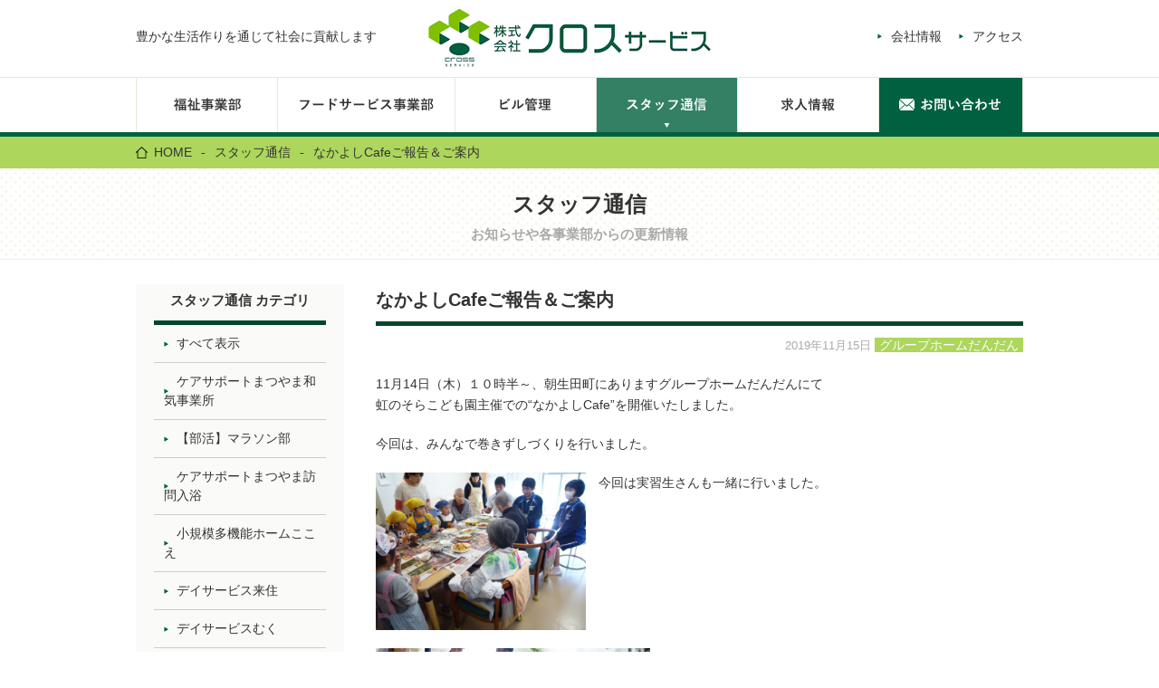

--- FILE ---
content_type: text/html; charset=UTF-8
request_url: https://cross-service.co.jp/topics/4272.html
body_size: 9253
content:
<!DOCTYPE html>
<html lang="ja" class="no-js">
<head>
<meta charset="utf-8">
<meta name="robots" content="index,follow">
<meta name="viewport" content="width=device-width">
<meta name="format-detection" content="telephone=no">
<meta name="viewport" content="width=device-width, initial-scale=1">
<title>なかよしCafeご報告＆ご案内｜スタッフ通信｜株式会社クロス・サービス</title>
<meta name="description" content="">
<meta name="keywords" content="福祉,介護,ケア,グループホーム,老人ホーム,デイケア,フード,給食,病院,ビル,メンテナンス,配食,宅配">
<link rel="profile" href="http://gmpg.org/xfn/11">
<!-- <link rel="stylesheet" href="https://cross-service.co.jp/cms/wp-content/themes/cross-service-202104/common/css/common.css" media="all"> -->
<!-- <link rel="stylesheet" href="https://cross-service.co.jp/cms/wp-content/themes/cross-service-202104/common/css/content-add.css" media="all"> -->
<link rel="stylesheet" type="text/css" href="//cross-service.co.jp/cms/wp-content/cache/wpfc-minified/eaj7y62/40e5j.css" media="all"/>
<!--[if lt IE 9]><script src="https://cross-service.co.jp/cms/wp-content/themes/cross-service-202104/common/js/html5shiv.js"></script><![endif]-->
<meta name='robots' content='max-image-preview:large' />
<link rel='dns-prefetch' href='//fonts.googleapis.com' />
<link rel="alternate" title="oEmbed (JSON)" type="application/json+oembed" href="https://cross-service.co.jp/wp-json/oembed/1.0/embed?url=https%3A%2F%2Fcross-service.co.jp%2Ftopics%2F4272.html" />
<link rel="alternate" title="oEmbed (XML)" type="text/xml+oembed" href="https://cross-service.co.jp/wp-json/oembed/1.0/embed?url=https%3A%2F%2Fcross-service.co.jp%2Ftopics%2F4272.html&#038;format=xml" />
<style id='wp-img-auto-sizes-contain-inline-css' type='text/css'>
img:is([sizes=auto i],[sizes^="auto," i]){contain-intrinsic-size:3000px 1500px}
/*# sourceURL=wp-img-auto-sizes-contain-inline-css */
</style>
<style id='wp-block-library-inline-css' type='text/css'>
:root{--wp-block-synced-color:#7a00df;--wp-block-synced-color--rgb:122,0,223;--wp-bound-block-color:var(--wp-block-synced-color);--wp-editor-canvas-background:#ddd;--wp-admin-theme-color:#007cba;--wp-admin-theme-color--rgb:0,124,186;--wp-admin-theme-color-darker-10:#006ba1;--wp-admin-theme-color-darker-10--rgb:0,107,160.5;--wp-admin-theme-color-darker-20:#005a87;--wp-admin-theme-color-darker-20--rgb:0,90,135;--wp-admin-border-width-focus:2px}@media (min-resolution:192dpi){:root{--wp-admin-border-width-focus:1.5px}}.wp-element-button{cursor:pointer}:root .has-very-light-gray-background-color{background-color:#eee}:root .has-very-dark-gray-background-color{background-color:#313131}:root .has-very-light-gray-color{color:#eee}:root .has-very-dark-gray-color{color:#313131}:root .has-vivid-green-cyan-to-vivid-cyan-blue-gradient-background{background:linear-gradient(135deg,#00d084,#0693e3)}:root .has-purple-crush-gradient-background{background:linear-gradient(135deg,#34e2e4,#4721fb 50%,#ab1dfe)}:root .has-hazy-dawn-gradient-background{background:linear-gradient(135deg,#faaca8,#dad0ec)}:root .has-subdued-olive-gradient-background{background:linear-gradient(135deg,#fafae1,#67a671)}:root .has-atomic-cream-gradient-background{background:linear-gradient(135deg,#fdd79a,#004a59)}:root .has-nightshade-gradient-background{background:linear-gradient(135deg,#330968,#31cdcf)}:root .has-midnight-gradient-background{background:linear-gradient(135deg,#020381,#2874fc)}:root{--wp--preset--font-size--normal:16px;--wp--preset--font-size--huge:42px}.has-regular-font-size{font-size:1em}.has-larger-font-size{font-size:2.625em}.has-normal-font-size{font-size:var(--wp--preset--font-size--normal)}.has-huge-font-size{font-size:var(--wp--preset--font-size--huge)}.has-text-align-center{text-align:center}.has-text-align-left{text-align:left}.has-text-align-right{text-align:right}.has-fit-text{white-space:nowrap!important}#end-resizable-editor-section{display:none}.aligncenter{clear:both}.items-justified-left{justify-content:flex-start}.items-justified-center{justify-content:center}.items-justified-right{justify-content:flex-end}.items-justified-space-between{justify-content:space-between}.screen-reader-text{border:0;clip-path:inset(50%);height:1px;margin:-1px;overflow:hidden;padding:0;position:absolute;width:1px;word-wrap:normal!important}.screen-reader-text:focus{background-color:#ddd;clip-path:none;color:#444;display:block;font-size:1em;height:auto;left:5px;line-height:normal;padding:15px 23px 14px;text-decoration:none;top:5px;width:auto;z-index:100000}html :where(.has-border-color){border-style:solid}html :where([style*=border-top-color]){border-top-style:solid}html :where([style*=border-right-color]){border-right-style:solid}html :where([style*=border-bottom-color]){border-bottom-style:solid}html :where([style*=border-left-color]){border-left-style:solid}html :where([style*=border-width]){border-style:solid}html :where([style*=border-top-width]){border-top-style:solid}html :where([style*=border-right-width]){border-right-style:solid}html :where([style*=border-bottom-width]){border-bottom-style:solid}html :where([style*=border-left-width]){border-left-style:solid}html :where(img[class*=wp-image-]){height:auto;max-width:100%}:where(figure){margin:0 0 1em}html :where(.is-position-sticky){--wp-admin--admin-bar--position-offset:var(--wp-admin--admin-bar--height,0px)}@media screen and (max-width:600px){html :where(.is-position-sticky){--wp-admin--admin-bar--position-offset:0px}}
/*# sourceURL=wp-block-library-inline-css */
</style><style id='global-styles-inline-css' type='text/css'>
:root{--wp--preset--aspect-ratio--square: 1;--wp--preset--aspect-ratio--4-3: 4/3;--wp--preset--aspect-ratio--3-4: 3/4;--wp--preset--aspect-ratio--3-2: 3/2;--wp--preset--aspect-ratio--2-3: 2/3;--wp--preset--aspect-ratio--16-9: 16/9;--wp--preset--aspect-ratio--9-16: 9/16;--wp--preset--color--black: #000000;--wp--preset--color--cyan-bluish-gray: #abb8c3;--wp--preset--color--white: #ffffff;--wp--preset--color--pale-pink: #f78da7;--wp--preset--color--vivid-red: #cf2e2e;--wp--preset--color--luminous-vivid-orange: #ff6900;--wp--preset--color--luminous-vivid-amber: #fcb900;--wp--preset--color--light-green-cyan: #7bdcb5;--wp--preset--color--vivid-green-cyan: #00d084;--wp--preset--color--pale-cyan-blue: #8ed1fc;--wp--preset--color--vivid-cyan-blue: #0693e3;--wp--preset--color--vivid-purple: #9b51e0;--wp--preset--gradient--vivid-cyan-blue-to-vivid-purple: linear-gradient(135deg,rgb(6,147,227) 0%,rgb(155,81,224) 100%);--wp--preset--gradient--light-green-cyan-to-vivid-green-cyan: linear-gradient(135deg,rgb(122,220,180) 0%,rgb(0,208,130) 100%);--wp--preset--gradient--luminous-vivid-amber-to-luminous-vivid-orange: linear-gradient(135deg,rgb(252,185,0) 0%,rgb(255,105,0) 100%);--wp--preset--gradient--luminous-vivid-orange-to-vivid-red: linear-gradient(135deg,rgb(255,105,0) 0%,rgb(207,46,46) 100%);--wp--preset--gradient--very-light-gray-to-cyan-bluish-gray: linear-gradient(135deg,rgb(238,238,238) 0%,rgb(169,184,195) 100%);--wp--preset--gradient--cool-to-warm-spectrum: linear-gradient(135deg,rgb(74,234,220) 0%,rgb(151,120,209) 20%,rgb(207,42,186) 40%,rgb(238,44,130) 60%,rgb(251,105,98) 80%,rgb(254,248,76) 100%);--wp--preset--gradient--blush-light-purple: linear-gradient(135deg,rgb(255,206,236) 0%,rgb(152,150,240) 100%);--wp--preset--gradient--blush-bordeaux: linear-gradient(135deg,rgb(254,205,165) 0%,rgb(254,45,45) 50%,rgb(107,0,62) 100%);--wp--preset--gradient--luminous-dusk: linear-gradient(135deg,rgb(255,203,112) 0%,rgb(199,81,192) 50%,rgb(65,88,208) 100%);--wp--preset--gradient--pale-ocean: linear-gradient(135deg,rgb(255,245,203) 0%,rgb(182,227,212) 50%,rgb(51,167,181) 100%);--wp--preset--gradient--electric-grass: linear-gradient(135deg,rgb(202,248,128) 0%,rgb(113,206,126) 100%);--wp--preset--gradient--midnight: linear-gradient(135deg,rgb(2,3,129) 0%,rgb(40,116,252) 100%);--wp--preset--font-size--small: 13px;--wp--preset--font-size--medium: 20px;--wp--preset--font-size--large: 36px;--wp--preset--font-size--x-large: 42px;--wp--preset--spacing--20: 0.44rem;--wp--preset--spacing--30: 0.67rem;--wp--preset--spacing--40: 1rem;--wp--preset--spacing--50: 1.5rem;--wp--preset--spacing--60: 2.25rem;--wp--preset--spacing--70: 3.38rem;--wp--preset--spacing--80: 5.06rem;--wp--preset--shadow--natural: 6px 6px 9px rgba(0, 0, 0, 0.2);--wp--preset--shadow--deep: 12px 12px 50px rgba(0, 0, 0, 0.4);--wp--preset--shadow--sharp: 6px 6px 0px rgba(0, 0, 0, 0.2);--wp--preset--shadow--outlined: 6px 6px 0px -3px rgb(255, 255, 255), 6px 6px rgb(0, 0, 0);--wp--preset--shadow--crisp: 6px 6px 0px rgb(0, 0, 0);}:where(.is-layout-flex){gap: 0.5em;}:where(.is-layout-grid){gap: 0.5em;}body .is-layout-flex{display: flex;}.is-layout-flex{flex-wrap: wrap;align-items: center;}.is-layout-flex > :is(*, div){margin: 0;}body .is-layout-grid{display: grid;}.is-layout-grid > :is(*, div){margin: 0;}:where(.wp-block-columns.is-layout-flex){gap: 2em;}:where(.wp-block-columns.is-layout-grid){gap: 2em;}:where(.wp-block-post-template.is-layout-flex){gap: 1.25em;}:where(.wp-block-post-template.is-layout-grid){gap: 1.25em;}.has-black-color{color: var(--wp--preset--color--black) !important;}.has-cyan-bluish-gray-color{color: var(--wp--preset--color--cyan-bluish-gray) !important;}.has-white-color{color: var(--wp--preset--color--white) !important;}.has-pale-pink-color{color: var(--wp--preset--color--pale-pink) !important;}.has-vivid-red-color{color: var(--wp--preset--color--vivid-red) !important;}.has-luminous-vivid-orange-color{color: var(--wp--preset--color--luminous-vivid-orange) !important;}.has-luminous-vivid-amber-color{color: var(--wp--preset--color--luminous-vivid-amber) !important;}.has-light-green-cyan-color{color: var(--wp--preset--color--light-green-cyan) !important;}.has-vivid-green-cyan-color{color: var(--wp--preset--color--vivid-green-cyan) !important;}.has-pale-cyan-blue-color{color: var(--wp--preset--color--pale-cyan-blue) !important;}.has-vivid-cyan-blue-color{color: var(--wp--preset--color--vivid-cyan-blue) !important;}.has-vivid-purple-color{color: var(--wp--preset--color--vivid-purple) !important;}.has-black-background-color{background-color: var(--wp--preset--color--black) !important;}.has-cyan-bluish-gray-background-color{background-color: var(--wp--preset--color--cyan-bluish-gray) !important;}.has-white-background-color{background-color: var(--wp--preset--color--white) !important;}.has-pale-pink-background-color{background-color: var(--wp--preset--color--pale-pink) !important;}.has-vivid-red-background-color{background-color: var(--wp--preset--color--vivid-red) !important;}.has-luminous-vivid-orange-background-color{background-color: var(--wp--preset--color--luminous-vivid-orange) !important;}.has-luminous-vivid-amber-background-color{background-color: var(--wp--preset--color--luminous-vivid-amber) !important;}.has-light-green-cyan-background-color{background-color: var(--wp--preset--color--light-green-cyan) !important;}.has-vivid-green-cyan-background-color{background-color: var(--wp--preset--color--vivid-green-cyan) !important;}.has-pale-cyan-blue-background-color{background-color: var(--wp--preset--color--pale-cyan-blue) !important;}.has-vivid-cyan-blue-background-color{background-color: var(--wp--preset--color--vivid-cyan-blue) !important;}.has-vivid-purple-background-color{background-color: var(--wp--preset--color--vivid-purple) !important;}.has-black-border-color{border-color: var(--wp--preset--color--black) !important;}.has-cyan-bluish-gray-border-color{border-color: var(--wp--preset--color--cyan-bluish-gray) !important;}.has-white-border-color{border-color: var(--wp--preset--color--white) !important;}.has-pale-pink-border-color{border-color: var(--wp--preset--color--pale-pink) !important;}.has-vivid-red-border-color{border-color: var(--wp--preset--color--vivid-red) !important;}.has-luminous-vivid-orange-border-color{border-color: var(--wp--preset--color--luminous-vivid-orange) !important;}.has-luminous-vivid-amber-border-color{border-color: var(--wp--preset--color--luminous-vivid-amber) !important;}.has-light-green-cyan-border-color{border-color: var(--wp--preset--color--light-green-cyan) !important;}.has-vivid-green-cyan-border-color{border-color: var(--wp--preset--color--vivid-green-cyan) !important;}.has-pale-cyan-blue-border-color{border-color: var(--wp--preset--color--pale-cyan-blue) !important;}.has-vivid-cyan-blue-border-color{border-color: var(--wp--preset--color--vivid-cyan-blue) !important;}.has-vivid-purple-border-color{border-color: var(--wp--preset--color--vivid-purple) !important;}.has-vivid-cyan-blue-to-vivid-purple-gradient-background{background: var(--wp--preset--gradient--vivid-cyan-blue-to-vivid-purple) !important;}.has-light-green-cyan-to-vivid-green-cyan-gradient-background{background: var(--wp--preset--gradient--light-green-cyan-to-vivid-green-cyan) !important;}.has-luminous-vivid-amber-to-luminous-vivid-orange-gradient-background{background: var(--wp--preset--gradient--luminous-vivid-amber-to-luminous-vivid-orange) !important;}.has-luminous-vivid-orange-to-vivid-red-gradient-background{background: var(--wp--preset--gradient--luminous-vivid-orange-to-vivid-red) !important;}.has-very-light-gray-to-cyan-bluish-gray-gradient-background{background: var(--wp--preset--gradient--very-light-gray-to-cyan-bluish-gray) !important;}.has-cool-to-warm-spectrum-gradient-background{background: var(--wp--preset--gradient--cool-to-warm-spectrum) !important;}.has-blush-light-purple-gradient-background{background: var(--wp--preset--gradient--blush-light-purple) !important;}.has-blush-bordeaux-gradient-background{background: var(--wp--preset--gradient--blush-bordeaux) !important;}.has-luminous-dusk-gradient-background{background: var(--wp--preset--gradient--luminous-dusk) !important;}.has-pale-ocean-gradient-background{background: var(--wp--preset--gradient--pale-ocean) !important;}.has-electric-grass-gradient-background{background: var(--wp--preset--gradient--electric-grass) !important;}.has-midnight-gradient-background{background: var(--wp--preset--gradient--midnight) !important;}.has-small-font-size{font-size: var(--wp--preset--font-size--small) !important;}.has-medium-font-size{font-size: var(--wp--preset--font-size--medium) !important;}.has-large-font-size{font-size: var(--wp--preset--font-size--large) !important;}.has-x-large-font-size{font-size: var(--wp--preset--font-size--x-large) !important;}
/*# sourceURL=global-styles-inline-css */
</style>
<style id='classic-theme-styles-inline-css' type='text/css'>
/*! This file is auto-generated */
.wp-block-button__link{color:#fff;background-color:#32373c;border-radius:9999px;box-shadow:none;text-decoration:none;padding:calc(.667em + 2px) calc(1.333em + 2px);font-size:1.125em}.wp-block-file__button{background:#32373c;color:#fff;text-decoration:none}
/*# sourceURL=/wp-includes/css/classic-themes.min.css */
</style>
<link rel='stylesheet' id='twentysixteen-fonts-css' href='https://fonts.googleapis.com/css?family=Merriweather%3A400%2C700%2C900%2C400italic%2C700italic%2C900italic%7CInconsolata%3A400&#038;subset=latin%2Clatin-ext' type='text/css' media='all' />
<!-- <link rel='stylesheet' id='genericons-css' href='https://cross-service.co.jp/cms/wp-content/themes/cross-service-202104/genericons/genericons.css?ver=3.4.1' type='text/css' media='all' /> -->
<!-- <link rel='stylesheet' id='twentysixteen-style-css' href='https://cross-service.co.jp/cms/wp-content/themes/cross-service-202104/style.css?ver=6.9' type='text/css' media='all' /> -->
<!-- <link rel='stylesheet' id='topics-style-css' href='https://cross-service.co.jp/cms/wp-content/themes/cross-service-202104/common/css/topics.css?ver=6.9' type='text/css' media='all' /> -->
<!-- <link rel='stylesheet' id='bxslider-styles-css' href='https://cross-service.co.jp/cms/wp-content/plugins/bxslider-wp/bxslider/jquery.bxslider.css?ver=1.5.2' type='text/css' media='all' /> -->
<link rel="stylesheet" type="text/css" href="//cross-service.co.jp/cms/wp-content/cache/wpfc-minified/1pcekzbi/ducii.css" media="all"/>
<script type="text/javascript" src="https://cross-service.co.jp/cms/wp-content/plugins/stop-user-enumeration/frontend/js/frontend.js?ver=1.4.6" id="stop-user-enumeration-js"></script>
<script type="text/javascript" src="https://cross-service.co.jp/cms/wp-includes/js/jquery/jquery.min.js?ver=3.7.1" id="jquery-core-js"></script>
<script type="text/javascript" src="https://cross-service.co.jp/cms/wp-includes/js/jquery/jquery-migrate.min.js?ver=3.4.1" id="jquery-migrate-js"></script>
<script type="text/javascript" src="https://cross-service.co.jp/cms/wp-content/plugins/bxslider-wp/bxslider/jquery.bxslider.min.js?ver=1.5.2" id="bxslider-js"></script>
<script type="text/javascript" src="https://cross-service.co.jp/cms/wp-content/plugins/bxslider-wp/js/initialize.js?ver=1.5.2" id="bxslider-initialize-js"></script>
<link rel="https://api.w.org/" href="https://cross-service.co.jp/wp-json/" /><link rel="canonical" href="https://cross-service.co.jp/topics/4272.html" />
<link rel='shortlink' href='https://cross-service.co.jp/?p=4272' />
<script>
(function(i,s,o,g,r,a,m){i['GoogleAnalyticsObject']=r;i[r]=i[r]||function(){
(i[r].q=i[r].q||[]).push(arguments)},i[r].l=1*new Date();a=s.createElement(o),
m=s.getElementsByTagName(o)[0];a.async=1;a.src=g;m.parentNode.insertBefore(a,m)
})(window,document,'script','//www.google-analytics.com/analytics.js','ga');
ga('create', 'UA-71509568-1', 'auto');
ga('send', 'pageview');
</script>
</head>
<body class="wp-singular topics-template-default single single-topics postid-4272 wp-theme-cross-service-202104">
<header id="top" class="global">
<div class="common">
<div class="top clearfix">
<div class="container">
<div class="sologan flL pc">
<p>豊かな生活作りを通じて社会に貢献します</p>
</div>
<div class="logo">
<h1>
<a href="https://cross-service.co.jp"><img class="change" src="https://cross-service.co.jp/cms/wp-content/themes/cross-service-202104/common/img/header/logo_sp.png" data-desktop="https://cross-service.co.jp/cms/wp-content/themes/cross-service-202104/common/img/header/logo.png" alt="logo"></a>
</h1>	
</div>
<div class="contactPhone sp" style="display:none">
<p>お気軽にクロスサービスへお問い合わせください。</p>
<a href="tel:0899587001"><img src="https://cross-service.co.jp/cms/wp-content/themes/cross-service-202104/common/img/header/img_telephone_sp.png" alt="089-958-7001"></a>
</div>	
<div class="breadcrumbs clearfix pc">
<ol>
<li>
<a href="https://cross-service.co.jp/company/"><span>会社情報</span></a>
</li>
<li>
<a href="https://cross-service.co.jp/company/access.html">アクセス</a>
</li>
</ol>
</div>
<div class="actions sp">
<div class="btn">
<div id="jsNavOpen" class="navOpen sp">
<img src="https://cross-service.co.jp/cms/wp-content/themes/cross-service-202104/common/img/nav/btn_open.png" alt="" width="20" class="bar1">
<img src="https://cross-service.co.jp/cms/wp-content/themes/cross-service-202104/common/img/nav/btn_open.png" alt="" width="20" class="bar3">
<img src="https://cross-service.co.jp/cms/wp-content/themes/cross-service-202104/common/img/nav/btn_open.png" alt="" width="20" class="bar2">
<span class="txtMenu">メニュー</span>
</div>
</div>
</div>	
</div>
</div>
<div class="nav pc">
<div class="container">
<div class="menu-header"><ul id="menu-top-menu" class="menu"><li id="menu-item-40" class="menu-item menu-item-type-post_type menu-item-object-page menu-item-40"><a id='gnavi01'href="https://cross-service.co.jp/welfare"><span>福祉事業部</span></a></li>
<li id="menu-item-39" class="menu-item menu-item-type-post_type menu-item-object-page menu-item-39"><a id='gnavi02'href="https://cross-service.co.jp/foods"><span>フードサービス事業部</span></a></li>
<li id="menu-item-38" class="menu-item menu-item-type-post_type menu-item-object-page menu-item-38"><a id='gnavi03'href="https://cross-service.co.jp/building"><span>ビル管理</span></a></li>
<li id="menu-item-630" class="menu-item menu-item-type-custom menu-item-object-custom menu-item-630"><a id='gnavi04'href="/topics" class="active"><span>スタッフ通信</span></a></li>
<li id="menu-item-5907" class="menu-item menu-item-type-custom menu-item-object-custom menu-item-5907"><a id='gnavi05'target="_blank" href="https://crossservice-saiyo.jp/-/top/index.html"><span>求人情報</span></a></li>
<li id="menu-item-35" class="menu-item menu-item-type-post_type menu-item-object-page menu-item-35"><a id='gnavi06'href="https://cross-service.co.jp/contact"><span>お問い合わせ</span></a></li>
</ul></div>									</div>
</div>
<div class="main sp">
<nav id="nav" class="closed">
<div id="breadcrumbs" class="clearfix">
<div class="container">
<ol>
<li><a href="https://cross-service.co.jp"><span>HOME</span></a></li>
</ol>
</div>
</div>
<div class="group1">
<ul>
<li>
<a href="https://cross-service.co.jp/welfare"><span>福祉事業部</span></a>
</li>
<li>
<a href="https://cross-service.co.jp/foods"><span>フードサービス事業部</span></a>
</li>
<li>
<a href="https://cross-service.co.jp/building"><span>ビル総合管理事業部</span></a>
</li>
</ul>
</div>
<div class="group2">
<ul>
<li><a href="https://cross-service.co.jp/topics"><span>スタッフ通信</span></a></li>
<li><a href="https://crossservice-saiyo.jp/-/top/index.html" target="_blank"><span>求人情報</span></a></li>
<li><a href="https://cross-service.co.jp/company"><span>会社情報</span></a></li>
<li><a href="https://cross-service.co.jp/contact"><span>お問い合わせ</span></a></li>
<li><a href="https://cross-service.co.jp/privacy"><span>個人情報保護方針</span></a></li>
</ul>
</div>
</nav>
</div>
<div id="breadcrumbs" class="clearfix">
<div class="container">
<ol><li class="first"><a class="bread-link bread-home" href="https://cross-service.co.jp"><span>HOME</span></a></li><li><span>-</span></li><li><a class="bread-cat bread-custom-post-type-topics" href="https://cross-service.co.jp/topics" title="スタッフ通信"><span class="item-cat item-custom-post-type-topics">スタッフ通信</span></a></li><li><span>-</span></li><li class="last"><span class="item-current item-4272"><span class="bread-current bread-4272" title="なかよしCafeご報告＆ご案内">なかよしCafeご報告＆ご案内</span></span></li></ol>					</div>
</div>
</div>
</header>
<main role="main" class="content">
<div class="titleMain">
<h1>スタッフ通信</h1>
<p>お知らせや各事業部からの更新情報</p>
</div>
<div class="container pageTopics clearfix">
<article id="content" class="flR">
<div class="clearfix">
<div class="headerTopics">
<h2>なかよしCafeご報告＆ご案内</h2>
</div>
<div  class="boxMain">
<div class="dateL clearfix">
<p class="dateText"><span class="date">2019年11月15日</span>
<span class="btn">
グループホームだんだん						</span>
</p>
</div>
<div class="entryBody clearfix">
<p>11月14日（木）１０時半～、朝生田町にありますグループホームだんだんにて<br />虹のそらこども園主催での“なかよしCafe”を開催いたしました。</p>
<p>今回は、みんなで巻きずしづくりを行いました。</p>
<p><img decoding="async" width="232" height="174" class="alignnone  wp-image-4273" alt="MEMO0081" src="https://cross-service.co.jp/cms/wp-content/uploads/2019/11/MEMO0081.jpg" srcset="https://cross-service.co.jp/cms/wp-content/uploads/2019/11/MEMO0081.jpg 1600w, https://cross-service.co.jp/cms/wp-content/uploads/2019/11/MEMO0081-80x60.jpg 80w, https://cross-service.co.jp/cms/wp-content/uploads/2019/11/MEMO0081-1200x900.jpg 1200w" sizes="(max-width: 232px) 85vw, 232px" />　今回は実習生さんも一緒に行いました。</p>
<p><img decoding="async" width="152" height="114" class="alignnone  wp-image-4274" alt="MEMO0084" src="https://cross-service.co.jp/cms/wp-content/uploads/2019/11/MEMO0084.jpg" srcset="https://cross-service.co.jp/cms/wp-content/uploads/2019/11/MEMO0084.jpg 1600w, https://cross-service.co.jp/cms/wp-content/uploads/2019/11/MEMO0084-80x60.jpg 80w, https://cross-service.co.jp/cms/wp-content/uploads/2019/11/MEMO0084-1200x900.jpg 1200w" sizes="(max-width: 152px) 85vw, 152px" /><img decoding="async" width="151" height="113" class="alignnone  wp-image-4275" alt="MEMO0086" src="https://cross-service.co.jp/cms/wp-content/uploads/2019/11/MEMO0086.jpg" srcset="https://cross-service.co.jp/cms/wp-content/uploads/2019/11/MEMO0086.jpg 1600w, https://cross-service.co.jp/cms/wp-content/uploads/2019/11/MEMO0086-80x60.jpg 80w, https://cross-service.co.jp/cms/wp-content/uploads/2019/11/MEMO0086-1200x900.jpg 1200w" sizes="(max-width: 151px) 85vw, 151px" /><br />先ずはお手本。手慣れたものです。説明しながら作ってくれます。<br />「あんたらもおやりよー。」と</p>
<p><img loading="lazy" decoding="async" width="147" height="111" class="alignnone  wp-image-4276" alt="MEMO0088" src="https://cross-service.co.jp/cms/wp-content/uploads/2019/11/MEMO0088.jpg" srcset="https://cross-service.co.jp/cms/wp-content/uploads/2019/11/MEMO0088.jpg 1600w, https://cross-service.co.jp/cms/wp-content/uploads/2019/11/MEMO0088-80x60.jpg 80w, https://cross-service.co.jp/cms/wp-content/uploads/2019/11/MEMO0088-1200x900.jpg 1200w" sizes="auto, (max-width: 147px) 85vw, 147px" /><img loading="lazy" decoding="async" width="148" height="111" class="alignnone  wp-image-4277" alt="MEMO0090" src="https://cross-service.co.jp/cms/wp-content/uploads/2019/11/MEMO0090.jpg" srcset="https://cross-service.co.jp/cms/wp-content/uploads/2019/11/MEMO0090.jpg 1600w, https://cross-service.co.jp/cms/wp-content/uploads/2019/11/MEMO0090-80x60.jpg 80w, https://cross-service.co.jp/cms/wp-content/uploads/2019/11/MEMO0090-1200x900.jpg 1200w" sizes="auto, (max-width: 148px) 85vw, 148px" /><br />子供たちも学生さんも、自分の好きな具を巻いて上手に巻きずしづくり。</p>
<p>最後はみんなで食べて、楽しくおしゃべりです。</p>
<p>次回は年明けの<span style="color: #ff0000; font-size: 16px;">１月３０日（木）　１０時半～</span>です。<br />皆で正月遊びを楽しむ予定です。</p>
</div>
<p class="aCenter mt50 link mb50"><a href="https://cross-service.co.jp">一覧に戻る</a></p>
</div>
</div>
</article>
<div class="sidebar flL mb15">
<div class="top">
<div class="block">
<h1>スタッフ通信 カテゴリ</h1>
</div>	
<nav class="building">
<ul>
<li><a href="/topics"><span>すべて表示</span></a></li>
<li><a href="/topics/%e3%82%b1%e3%82%a2%e3%82%b5%e3%83%9d%e3%83%bc%e3%83%88%e3%81%be%e3%81%a4%e3%82%84%e3%81%be%e5%92%8c%e6%b0%97%e4%ba%8b%e6%a5%ad%e6%89%80"><span>ケアサポートまつやま和気事業所</span></a></li>
<li><a href="/topics/%e3%80%90%e9%83%a8%e6%b4%bb%e3%80%91%e3%83%9e%e3%83%a9%e3%82%bd%e3%83%b3%e9%83%a8"><span>【部活】マラソン部</span></a></li>
<li><a href="/topics/%e3%82%b1%e3%82%a2%e3%82%b5%e3%83%9d%e3%83%bc%e3%83%88%e3%81%be%e3%81%a4%e3%82%84%e3%81%be%e8%a8%aa%e5%95%8f%e5%85%a5%e6%b5%b4"><span>ケアサポートまつやま訪問入浴</span></a></li>
<li><a href="/topics/%e5%b0%8f%e8%a6%8f%e6%a8%a1%e5%a4%9a%e6%a9%9f%e8%83%bd%e3%83%9b%e3%83%bc%e3%83%a0%e3%81%93%e3%81%93%e3%81%88"><span>小規模多機能ホームここえ</span></a></li>
<li><a href="/topics/%e3%83%87%e3%82%a4%e3%82%b5%e3%83%bc%e3%83%93%e3%82%b9%e6%9d%a5%e4%bd%8f"><span>デイサービス来住</span></a></li>
<li><a href="/topics/%e3%83%87%e3%82%a4%e3%82%b5%e3%83%bc%e3%83%93%e3%82%b9%e3%82%80%e3%81%8f"><span>デイサービスむく</span></a></li>
<li><a href="/topics/%e7%99%ba%e9%81%94%e6%94%af%e6%8f%b4%e3%83%ab%e3%83%bc%e3%83%a0%e3%81%a6%e3%81%a8%e3%81%a6"><span>発達支援ルームてとて</span></a></li>
<li><a href="/topics/%e8%a8%aa%e5%95%8f%e7%9c%8b%e8%ad%b7%e3%82%b9%e3%83%86%e3%83%bc%e3%82%b7%e3%83%a7%e3%83%b3%e3%81%bb%e3%81%ae%e3%81%8b"><span>訪問看護ステーションほのか</span></a></li>
<li><a href="/topics/welfare"><span>福祉事業部</span></a></li>
<li><a href="/topics/%e8%a8%aa%e5%95%8f%e7%9c%8b%e8%ad%b7%e3%82%b9%e3%83%86%e3%83%bc%e3%82%b7%e3%83%a7%e3%83%b3%e3%81%a6%e3%81%a8%e3%81%a6"><span>訪問看護ステーションてとて</span></a></li>
<li><a href="/topics/foods"><span>フードサービス事業部</span></a></li>
<li><a href="/topics/%e3%81%bb%e3%81%ae%e3%81%8b%e3%81%ae%e3%81%8a%e3%81%b2%e3%81%95%e3%81%be"><span>ほのかのおひさま</span></a></li>
<li><a href="/topics/%e3%81%bb%e3%81%ae%e3%81%8b%e3%81%ae%e3%81%ac%e3%81%8f%e3%82%82%e3%82%8a"><span>ほのかのぬくもり</span></a></li>
<li><a href="/topics/study"><span>研修</span></a></li>
<li><a href="/topics/%e3%82%b0%e3%83%ab%e3%83%bc%e3%83%97%e3%83%9b%e3%83%bc%e3%83%a0%e3%81%a0%e3%82%93%e3%81%a0%e3%82%93"><span>グループホームだんだん</span></a></li>
<li><a href="/topics/%e3%82%b0%e3%83%ab%e3%83%bc%e3%83%97%e3%83%9b%e3%83%bc%e3%83%a0%e3%82%80%e3%81%8f"><span>グループホームむく</span></a></li>
<li><a href="/topics/%e6%96%b0%e5%8d%92%e6%8e%a1%e7%94%a8%e6%8b%85%e5%bd%93"><span>新卒採用担当</span></a></li>
<li><a href="/topics/%e3%82%b0%e3%83%ab%e3%83%bc%e3%83%97%e3%83%9b%e3%83%bc%e3%83%a0%e9%a2%a8%e8%8a%b1"><span>グループホーム風花</span></a></li>
<li><a href="/topics/%e5%ba%83%e5%a0%b1%e6%8b%85%e5%bd%93"><span>広報担当</span></a></li>
<li><a href="/topics/%e5%b0%8f%e8%a6%8f%e6%a8%a1%e5%a4%9a%e6%a9%9f%e8%83%bd%e3%83%9b%e3%83%bc%e3%83%a0%e3%81%a0%e3%82%93%e3%81%a0%e3%82%93"><span>小規模多機能ホームだんだん</span></a></li>
<li><a href="/topics/%e3%81%a8%e3%82%8a%e3%81%8b%e3%82%89%e3%81%8f%e3%82%93"><span>とりからくん</span></a></li>
<li><a href="/topics/%e5%b0%8f%e8%a6%8f%e6%a8%a1%e5%a4%9a%e6%a9%9f%e8%83%bd%e3%83%9b%e3%83%bc%e3%83%a0%e3%81%a4%e3%82%80%e3%81%8e"><span>小規模多機能ホームつむぎ</span></a></li>
<li><a href="/topics/%e3%82%b1%e3%82%a2%e3%82%b5%e3%83%9d%e3%83%bc%e3%83%88%e3%81%be%e3%81%a4%e3%82%84%e3%81%be"><span>ケアサポートまつやま</span></a></li>
<li><a href="/topics/%e5%b0%8f%e8%a6%8f%e6%a8%a1%e5%a4%9a%e6%a9%9f%e8%83%bd%e3%83%9b%e3%83%bc%e3%83%a0%e3%81%a6%e3%81%a8%e3%81%a6"><span>小規模多機能ホームてとて</span></a></li>
</ul>
</nav>
</div>
<div class="serviceinfo flL">
<div class="voice mb50 -news">
<a  href="https://cross-service.co.jp/news/" class="wrap">
<img src="https://cross-service.co.jp/cms/wp-content/themes/cross-service-202104/img/topics/imgindex/img_slidebar_info.png" data-desktop="https://cross-service.co.jp/cms/wp-content/themes/cross-service-202104/img/topics/imgindex/img_slidebar_info.png" class="change iWidth100" data-bak="https://cross-service.co.jp/cms/wp-content/themes/cross-service-202104/img/topics/imgindex/img_slidebar_info_sp.png" style="display: inline;">
<div class="txt aCenter">
<p class="pd5 fs24 pc aLeft">お知らせ</p>
<p class="fs24 sp">お知らせ</p>
<p class="pd5">クロス・サービスからの<br class="pc">お知らせです</p>
<p class="pc"><span class="btn">一覧を見る</span></p>
</div>
</a>
</div>
<div class="voice mb50">
<a  href="https://cross-service.co.jp/recruit/voice/" class="wrap">
<img src="https://cross-service.co.jp/cms/wp-content/themes/cross-service-202104/img/topics/imgindex/img_slidebar_senior.png" data-desktop="https://cross-service.co.jp/cms/wp-content/themes/cross-service-202104/img/topics/imgindex/img_slidebar_senior.png" class="change iWidth100" data-bak="https://cross-service.co.jp/cms/wp-content/themes/cross-service-202104/img/topics/imgindex/img_slidebar_senior_sp.png" style="display: inline;">
<div class="txt aCenter">
<p class="pd5 fs24 pc aLeft">先輩の声</p>
<p class="fs24 sp"><img src="https://cross-service.co.jp/cms/wp-content/themes/cross-service-202104/img/topics/imgindex/img_slidebar_senior_btn_sp.png"></p>
<p class="pd5">あなたの力をクロス・サービスで試してください。</p>
<p class="pc"><img class="btn" src="https://cross-service.co.jp/cms/wp-content/themes/cross-service-202104/img/topics/imgindex/img_slidebar_senior_btn.png"></p>
</div>
</a>
</div>
<div class="voice">
<a  href="https://crossservice-saiyo.jp/-/top/index.html" target="_blank" class="wrap">
<img src="https://cross-service.co.jp/cms/wp-content/themes/cross-service-202104/img/topics/img_slidebar_staff.png" data-desktop="https://cross-service.co.jp/cms/wp-content/themes/cross-service-202104/img/topics/imgindex/img_slidebar_staff.png" class="change iWidth100" data-bak="https://cross-service.co.jp/cms/wp-content/themes/cross-service-202104/img/topics/imgindex/img_slidebar_staff_sp.png" style="display: inline;">
<div class="txt aCenter">
<p class="pd5 fs24 pc aLeft">スタッフ募集</p>
<p class="fs24 sp"><img src="https://cross-service.co.jp/cms/wp-content/themes/cross-service-202104/img/topics/imgindex/img_slidebar_staff_btn_sp.png"></p>
<p class="pd5">あなたの力をクロス・サービスで試してください。</p>
<p class="pc"><img class="btn" src="https://cross-service.co.jp/cms/wp-content/themes/cross-service-202104/img/topics/imgindex/img_slidebar_staff_btn.png"></p>
</div>
</a>
</div>	</div>
</div></div>
	<footer class="global">
<section class="top">
<section class="groupLink clearfix">
<div class="container clearfix pc">
<div class="box group1"><h1><a href="https://cross-service.co.jp/welfare">福祉事業部</a></h1><ul><li><a href="https://cross-service.co.jp/welfare/care-matsuyama.html"><span> - ケアサポートまつやま ホームヘルプ</span></a></li><li><a href="https://cross-service.co.jp/welfare/care-wake-1.html"><span> - ケアサポートまつやま  訪問入浴</span></a></li><li><a href="https://cross-service.co.jp/welfare/care-wake-2.html"><span> - ケアサポートまつやま  居宅介護支援</span></a></li><li><a href="https://cross-service.co.jp/welfare/carewake.html"><span> - ケアサポートまつやま  障害相談支援</span></a></li><li><a href="https://cross-service.co.jp/welfare/day-kishi.html"><span> - デイサービス来住(きし)</span></a></li><li><a href="https://cross-service.co.jp/welfare/tetote-child.html"><span> - 発達支援ルームてとて</span></a></li><li><a href="https://cross-service.co.jp/welfare/tetote-station.html"><span> - 訪問看護ステーションてとて</span></a></li><li><a href="https://cross-service.co.jp/welfare/tetote-home.html"><span> - 小規模多機能ホームてとて</span></a></li><li><a href="https://cross-service.co.jp/welfare/honoka-station.html"><span> - 訪問看護ステーションほのか</span></a></li><li><a href="https://cross-service.co.jp/welfare/honoka-ohisama.html"><span> - ほのかのおひさま</span></a></li><li><a href="https://cross-service.co.jp/welfare/honoka-nukumori.html"><span> - ほのかのぬくもり</span></a></li></ul><ul><li><a href="https://cross-service.co.jp/welfare/group-dandan.html"><span> - グループホームだんだん</span></a></li><li><a href="https://cross-service.co.jp/welfare/small-dandan.html"><span> - 小規模多機能ホームだんだん</span></a></li><li><a href="https://cross-service.co.jp/welfare/tsumugi.html"><span> - 小規模多機能ホームつむぎ</span></a></li><li><a href="https://cross-service.co.jp/welfare/care-wake.html"><span> - ケアサポートまつやま和気事業所</span></a></li><li><a href="https://cross-service.co.jp/welfare/group-muku.html"><span> - グループホームむく</span></a></li><li><a href="https://cross-service.co.jp/welfare/%e5%b0%8f%e8%a6%8f%e6%a8%a1%e5%a4%9a%e6%a9%9f%e8%83%bd%e3%83%9b%e3%83%bc%e3%83%a0%e3%81%93%e3%81%93%e3%81%88.html"><span> - 小規模多機能ホームここえ</span></a></li><li><a href="https://cross-service.co.jp/welfare/%e3%82%b1%e3%82%a2%e3%82%b5%e3%83%9d%e3%83%bc%e3%83%88%e3%81%be%e3%81%a4%e3%82%84%e3%81%be%e5%b9%b3%e4%ba%95%e4%ba%8b%e6%a5%ad%e6%89%80.html"><span> - ケアサポートまつやま 平井事業所</span></a></li><li><a href="https://cross-service.co.jp/welfare/%e3%82%b0%e3%83%ab%e3%83%bc%e3%83%97%e3%83%9b%e3%83%bc%e3%83%a0%e3%81%93%e3%81%95%e3%81%8b.html"><span> - グループホームこさか</span></a></li><li><a href="https://cross-service.co.jp/welfare/%e7%9c%8b%e8%ad%b7%e5%b0%8f%e8%a6%8f%e6%a8%a1%e5%a4%9a%e6%a9%9f%e8%83%bd%e3%83%9b%e3%83%bc%e3%83%a0%e3%81%bb%e3%81%ae%e3%81%8b%e3%81%ae%e3%82%81%e3%81%90%e3%82%8a-2.html"><span> - 看護小規模多機能ホームほのかのめぐり</span></a></li><li><a href="https://cross-service.co.jp/welfare/%e3%82%b0%e3%83%ab%e3%83%bc%e3%83%97%e3%83%9b%e3%83%bc%e3%83%a0%e9%a2%a8%e8%8a%b1-%e3%81%8b%e3%81%96%e3%81%af%e3%81%aa.html"><span> - グループホーム風花 (かざはな)</span></a></li><li><a href="https://cross-service.co.jp/welfare/%e5%b0%b1%e5%8a%b4%e7%b6%99%e7%b6%9a%e6%94%af%e6%8f%b4b%e5%9e%8b%e4%ba%8b%e6%a5%ad%e6%89%80%e3%81%b1%e3%81%9a%e3%82%8b.html"><span> - 就労継続支援B型事業所ぱずる</span></a></li></ul></div><div class="box group2"><h1><a href="https://cross-service.co.jp/foods">フードサービス事業部</a></h1><ul><li><a href="https://cross-service.co.jp/foods/school.html"><span> - 学校給食</span></a></li><li><a href="https://cross-service.co.jp/foods/hospital.html"><span> - 病院施設給食</span></a></li><li><a href="https://cross-service.co.jp/foods/delivery.html"><span> - 在宅配食サービスは、令和3年3月31日をもって終了させて頂きます。</span></a></li><li><a href="https://cross-service.co.jp/foods/jigyo.html"><span> - 事業所給食受託業務</span></a></li><li><a href="https://cross-service.co.jp/foods/torikarakun.html"><span> - からあげとりからくん</span></a></li></ul><h1><a href="https://cross-service.co.jp/building">ビル総合管理事業部</a></h1><h1><a href="https://cross-service.co.jp/topics">スタッフ通信</a></h1><h1><a href="https://cross-service.co.jp/news">お知らせ</a></h1></div><div class="box group3"><h1><a href="https://crossservice-saiyo.jp/-/top/index.html" target="_blank">求人情報</a></h1><ul><ul><li><a href="https://cross-service.co.jp/recruit/voice/"><span>- 先輩の声</span></a></li>
</ul><h1><a href="https://cross-service.co.jp/company">会社情報</a></h1><ul><li><a href="https://cross-service.co.jp/company/history.html"><span> - 沿革</span></a></li><li><a href="https://cross-service.co.jp/company/access.html"><span> - アクセス</span></a></li><li><a href="https://cross-service.co.jp/company/group.html"><span> - 関連企業</span></a></li><li><a href="https://cross-service.co.jp/company/actplan.html"><span> - 働きやすい職場環境への取組み</span></a></li><li><a href="https://cross-service.co.jp/company/%e4%b8%80%e8%88%ac%e4%ba%8b%e6%a5%ad%e4%b8%bb%e8%a1%8c%e5%8b%95%e8%a8%88%e7%94%bb.html"><span> - 一般事業主行動計画</span></a></li></ul><h1><a href="https://cross-service.co.jp/contact">お問い合わせ</a></h1><h1><a href="https://cross-service.co.jp/privacy">個人情報保護方針</a></h1></div>					<p id="back_top"><a title="ページの先頭へ" href="#TOP"><img src="https://cross-service.co.jp/cms/wp-content/themes/cross-service-202104/common/img/common/img_backtotop.png" alt="ページの先頭へ"></a></p>
</div>
<div class="sp">
<div class="group1">
<ul>
<li>
<a href="https://cross-service.co.jp/welfare"><span>福祉事業部</span></a>
</li>
<li>
<a href="https://cross-service.co.jp/foods"><span>フードサービス事業部</span></a>
</li>
<li>
<a href="https://cross-service.co.jp/building"><span>ビル総合管理事業部</span></a>
</li>
</ul>
</div>
<div class="group2">
<ul>
<li><a href="https://cross-service.co.jp/topics"><span>スタッフ通信</span></a></li>
<li><a href="https://crossservice-saiyo.jp/-/top/index.html" target="_blank"><span>求人情報</span></a></li>
<li><a href="https://cross-service.co.jp/company"><span>会社情報</span></a></li>
<li><a href="https://cross-service.co.jp/contact"><span>お問い合わせ</span></a></li>
<li><a href="https://cross-service.co.jp/privacy"><span>個人情報保護方針</span></a></li>
</ul>
</div>
</div>	
</section>
<section class="footBottom container">
<div class="logo"><a href="https://cross-service.co.jp"><img class="change" src="https://cross-service.co.jp/cms/wp-content/themes/cross-service-202104/common/img/footer/logo_sp.png" data-desktop="https://cross-service.co.jp/cms/wp-content/themes/cross-service-202104/common/img/footer/logo.png" alt="logo"></a></div>
<div class="contactInfor">
<div class="infor pc">
株式会社　クロス・サービス<br>
〒791-1102　愛媛県松山市来住町1458-4　TEL : 089-958-7001　FAX : 089-958-7050
</div>
<div class="infor sp">
〒791-1102　愛媛県松山市来住町1458-4<br>
<a href="tel:0899587001">TEL : 089-958-7001</a>　FAX : 089-958-7050
</div>
</div>
<p id="back_top_sp" class="sp"><a title="ページの先頭へ" href="#TOP"><img src="https://cross-service.co.jp/cms/wp-content/themes/cross-service-202104/common/img/common/img_backtotop_sp.png" alt="ページの先頭へ"></a></p>
</section>
</section>
<section class="copyright">Copyright &copy; 2026 Cross Service Co.,Ltd All Rights Reserved.</section>
</footer>
<script type="speculationrules">
{"prefetch":[{"source":"document","where":{"and":[{"href_matches":"/*"},{"not":{"href_matches":["/cms/wp-*.php","/cms/wp-admin/*","/cms/wp-content/uploads/*","/cms/wp-content/*","/cms/wp-content/plugins/*","/cms/wp-content/themes/cross-service-202104/*","/*\\?(.+)"]}},{"not":{"selector_matches":"a[rel~=\"nofollow\"]"}},{"not":{"selector_matches":".no-prefetch, .no-prefetch a"}}]},"eagerness":"conservative"}]}
</script>
<script type="text/javascript" src="https://cross-service.co.jp/cms/wp-content/themes/cross-service-202104/js/skip-link-focus-fix.js?ver=20150825" id="twentysixteen-skip-link-focus-fix-js"></script>
<script type="text/javascript" id="twentysixteen-script-js-extra">
/* <![CDATA[ */
var screenReaderText = {"expand":"\u30b5\u30d6\u30e1\u30cb\u30e5\u30fc\u3092\u5c55\u958b","collapse":"\u30b5\u30d6\u30e1\u30cb\u30e5\u30fc\u3092\u9589\u3058\u308b"};
//# sourceURL=twentysixteen-script-js-extra
/* ]]> */
</script>
<script type="text/javascript" src="https://cross-service.co.jp/cms/wp-content/themes/cross-service-202104/js/functions.js?ver=20150825" id="twentysixteen-script-js"></script>
<script src="https://cross-service.co.jp/cms/wp-content/themes/cross-service-202104/common/js/libs.js"></script>
</body>
</html><!-- WP Fastest Cache file was created in 0.43726491928101 seconds, on 16-01-26 18:00:17 -->

--- FILE ---
content_type: text/css
request_url: https://cross-service.co.jp/cms/wp-content/cache/wpfc-minified/eaj7y62/40e5j.css
body_size: 4078
content:
@charset "utf-8";
@charset "utf-8";

 a,abbr,address,article,aside,audio,b,blockquote,body,canvas,caption,cite,code,dd,del,details,dfn,div,dl,dt,em,fieldset,figcaption,figure,footer,form,h1,h2,h3,h4,h5,h6,header,hgroup,html,i,iframe,img,ins,kbd,label,legend,li,main,mark,menu,nav,object,ol,p,pre,q,samp,section,small,span,strong,sub,summary,sup,table,tbody,tfoot,thead,time,tr,th,td,ul,var,video {margin: 0; padding: 0; outline: 0;}
article,aside,details,figcaption,figure,footer,header,hgroup,main,menu,nav,section {display: block;} a {cursor: pointer;}
abbr[title], dfn[title] {border-bottom: 1px dotted; cursor: help;} address,caption,cite,code,dfn,th,var {font-style: normal; font-weight: normal;}
body {line-height: 1; -webkit-text-size-adjust: 100%; font-size: small;} blockquote, q {quotes: none;} blockquote:before, blockquote:after, q:before, q:after {content: ''; content: none;}
del {text-decoration: line-through;} ins {background-color: #ff9; color: #333; text-decoration: none;} mark {background-color: #ff0; color: #333;}
table {border-collapse: collapse; border-spacing: 0;} caption,th {text-align: left;} fieldset,img {border: 0; vertical-align: top;} img {-ms-interpolation-mode: bicubic;} ol,ul {list-style: none;}
input, textarea, select {font-family: inherit; font-weight: inherit;} label,input[type="radio"],input[type="checkbox"] {cursor: pointer;} hr {display: block; height: 1px; border: 0; border-top: 1px solid #333;} h1,h2,h3,h4,h5,h6 {font-size: 100%;} .clearfix {zoom: 1;}
.clearfix:after {content: ""; display: block; clear: both;} a:link, a:active, a:visited {text-decoration: underline; color: #333;}
a:hover, a:focus {text-decoration: underline; color: #8e7d63;}
a:hover img, input[type="submit"]:hover {
-webkit-transition: opacity 0.2s ease-out;
-moz-transition: opacity 0.2s ease-out;
-o-transition: opacity 0.2s ease-out;
-ms-transition: opacity 0.2s ease-out;
transition: opacity 0.2s ease-out;
opacity: 0.7;
filter: alpha(opacity=70);
zoom: 1;
} body {
position: relative;
background: #fff;
min-width: 980px;
line-height: 1.7;
font-family: "Yu Gothic", YuGothic, "Hiragino Kaku Gothic ProN", Meiryo, 'MS PGothic', sans-serif;
font-size: 88%;
color: #333;
}
img {
max-width: 100%;
height: auto;
}
.content {padding: 0;}
.sp {display: none;}
.container {
width: 980px;
margin: 0 auto;
}
img {
max-width: 100%;
height: auto;
} @media screen and (max-width: 767px) {
body {
overflow-x: hidden;
min-width: 0;
font-size: 14px;
}
.on .content {
overflow: hidden;
}
.container {
width: auto;
margin: 0;
}
.pc {
display: none;
}
.sp {
display: block;
}
img.sp {
display: inline-block;
}
textarea,
input[type="text"] {
ime-mode: active;
}
input.ascii {
ime-mode: disabled;
}
} header.global .top{
border-bottom: 1px solid #e6e7d8;
padding: 10px 0px;
}
header.global .top .sologan,header.global .top .logo{
float: left;
width: 33%;
}
header.global .top .sologan p{
line-height: 60px;
}
header.global .top .breadcrumbs{
float: right;
text-align: end;
line-height: 60px;
}
header.global .top .breadcrumbs ol li:last-child{
margin: 0px;
}
header.global .top .breadcrumbs ol li a{
text-decoration: none;
padding: 0px 15px;
background: url(//cross-service.co.jp/cms/wp-content/themes/cross-service-202104/common/img/header/arrow_right.png) no-repeat scroll 0 50%;
}
header.global .top .breadcrumbs ol li:last-child a{
padding-right: 0px;
}
header.global .top .breadcrumbs ol li{
display: inline-block;
}
header.global .nav{
overflow: hidden;
border-bottom: 5px solid #00613e;
}
header.global .nav ul{
background: #00603f none repeat scroll 0 0;
border-right: 1px solid #e6e7d8;
overflow: hidden;
}
header.global .nav ul li a{
float: left;
border-left: 1px solid #e6e7d8;
float: left;
height: 16px;
min-width: 115px;
padding: 22px 20px;
text-align: center;
background: #fff;
}
header.global .nav ul li a:hover{
background: #00613e;
color: #fff;
}
header.global .nav ul li a{
text-decoration: none;
font-weight: bold;
text-indent: -9999em;
}
header.global .nav #gnavi01 span{
background: url(//cross-service.co.jp/cms/wp-content/themes/cross-service-202104/common/img/header/navi01.png) no-repeat center;
display: block;
height: 30px;
}
header.global .nav #gnavi01.active,
header.global .nav #gnavi01:hover{
background: url(//cross-service.co.jp/cms/wp-content/themes/cross-service-202104/common/img/header/arrow_menu_active.png) no-repeat center 50px;
background-color: #7ec200;
}
header.global .nav #gnavi01.active span,
header.global .nav #gnavi01:hover span {
background-position: center -15px;
}
header.global .nav #menu-item-40 span{
background: url(//cross-service.co.jp/cms/wp-content/themes/cross-service-202104/common/img/header/navi01.png) no-repeat center;
display: block;
height: 30px;
}
header.global .nav #menu-item-40 a.active,
header.global .nav #menu-item-40 a:hover{
background: url(//cross-service.co.jp/cms/wp-content/themes/cross-service-202104/common/img/header/arrow_menu_active.png) no-repeat center 50px;
background-color: #7ec200;
}
header.global .nav #menu-item-40 a.active span,
header.global .nav #menu-item-40 a:hover span {
background-position: center -15px;
}
header.global .nav #menu-item-39 span{
background: url(//cross-service.co.jp/cms/wp-content/themes/cross-service-202104/common/img/header/navi02.png) no-repeat center;
display: block;
height: 30px;
}
header.global .nav #menu-item-39 a.active,
header.global .nav #menu-item-39 a:hover{
background: url(//cross-service.co.jp/cms/wp-content/themes/cross-service-202104/common/img/header/arrow_menu_active.png) no-repeat center 50px;
background-color: #dc5500;
}
header.global .nav #menu-item-39 a.active span,
header.global .nav #menu-item-39 a:hover span {
background-position: center -15px;
}
header.global .nav #menu-item-38 span{
background: url(//cross-service.co.jp/cms/wp-content/themes/cross-service-202104/common/img/header/navi03.png) no-repeat center;
display: block;
height: 30px;
}
header.global .nav #menu-item-38 a.active,
header.global .nav #menu-item-38 a:hover{
background: url(//cross-service.co.jp/cms/wp-content/themes/cross-service-202104/common/img/header/arrow_menu_active.png) no-repeat center 50px;
background-color: #3564a4;
}
header.global .nav #menu-item-38 a.active span,
header.global .nav #menu-item-38 a:hover span {
background-position: center -15px;
}
header.global .nav #menu-item-630 span{
background: url(//cross-service.co.jp/cms/wp-content/themes/cross-service-202104/common/img/header/navi04.png) no-repeat center;
display: block;
height: 30px;
}
header.global .nav #menu-item-630 a.active,
header.global .nav #menu-item-630 a:hover{
background: url(//cross-service.co.jp/cms/wp-content/themes/cross-service-202104/common/img/header/arrow_menu_active.png) no-repeat center 50px;
background-color: #338065;
}
header.global .nav #menu-item-630 a.active span,
header.global .nav #menu-item-630 a:hover span {
background-position: center -15px;
}
header.global .nav #menu-item-5907 span{
background: url(//cross-service.co.jp/cms/wp-content/themes/cross-service-202104/common/img/header/navi05.png) no-repeat center;
display: block;
height: 30px;
}
header.global .nav #menu-item-5907 a.active,
header.global .nav #menu-item-5907 a:hover{
background: url(//cross-service.co.jp/cms/wp-content/themes/cross-service-202104/common/img/header/arrow_menu_active.png) no-repeat center 50px;
background-color: #338065;
}
header.global .nav #menu-item-5907 a.active span,
header.global .nav #menu-item-5907 a:hover span {
background-position: center -15px;
}
header.global .nav #menu-item-35 a{
background-color: #00603f;
}
header.global .nav #menu-item-35 a span{
background: url(//cross-service.co.jp/cms/wp-content/themes/cross-service-202104/common/img/header/navi06.png) no-repeat center;
display: block;
height: 15px;
}
header.global .nav #gnavi02 {
min-width: 155px;
}
header.global #breadcrumbs{
background: #add65c;
line-height: 35px;
}
header.global #breadcrumbs ol li{
display: inline-block;
float: left;
}
header.global #breadcrumbs ol li a{
text-decoration: none;
}
header.global #breadcrumbs ol li:first-child{
background: url(//cross-service.co.jp/cms/wp-content/themes/cross-service-202104/common/img/header/ic_home.png) no-repeat left center;
padding: 0px 0px 0px 20px;
}
header.global #breadcrumbs ol li:first-child::before{
padding: 0px;
}
header.global #breadcrumbs ol li{
padding: 0px 0px 0px 10px;
}
header.global #breadcrumbs ol li:last-child a{
cursor: default;
}
@media screen and (max-width: 767px) {
header.global .top{
border-bottom: 5px solid #00613e;
}
header.global .top .container{
margin: 0px 10px;
}
header.global .top .logo{
width: 60%;
}
header.global .common .logo h1{
display: table-cell;
table-layout: fixed;
vertical-align: top;
padding: 12px 0px 9px 10px;
}
header.global .common .logo h1 a img{
width: 100%;
}
header.global .common .actions {
display: table-cell;
table-layout: fixed;
float: right;		
}
header.global nav {
display: none;
position: absolute;
top: 88px;
left: 0;
z-index: 9999;
width: 100%;
background-color: #fff;
}
header.global .common .actions .navOpen {
display: table-cell;
table-layout: fixed;
width: 40px;
height: 40px;
cursor: pointer;
}
header.global .common .actions .btn {
background-color: #00603f;
float: right;
cursor: pointer;
padding: 5px;
border-radius: 2px;
margin-top: 7px;
}
header.global .navOpen {
position: relative;
cursor: pointer;
}
header.global .navOpen img {
position: absolute;
right: 11px;
-webkit-transition: all 0.3s ease-out;
transition: all 0.3s ease-out;
}
header.global .navOpen .txtMenu {
position: absolute;
right: -1px;
top: 25px;
font-size: 10px;
color: #fff;
}
header.global .bar1 {top: 8px;}
header.global .bar2 {top: 15px;}
header.global .bar3 {top: 22px;}
header.global .opened .bar1,
header.global .opened .bar3 {
top: 15px;
-webkit-transform-origin: 50% 50%;
-moz-transform-origin: 50% 50%;
-o-transform-origin: 50% 50%;
-ms-transform-origin: 50% 50%;
transform-origin: 50% 50%;
}
header.global .opened .bar1 {
-webkit-transform: rotate(45deg);
-moz-transform: rotate(45deg);
-o-transform: rotate(45deg);
-ms-transform: rotate(45deg);
transform: rotate(45deg);
}
header.global .opened .bar3 {
-webkit-transform: rotate(135deg);
-moz-transform: rotate(135deg);
-o-transform: rotate(135deg);
-ms-transform: rotate(135deg);
transform: rotate(135deg);
}
header.global .opened .bar2 {
opacity: 0;
filter: alpha(opacity=0);
}
header.global #breadcrumbs{
padding: 0px 10px;
}
header.global #breadcrumbs ol li:first-child{
background: url(//cross-service.co.jp/cms/wp-content/themes/cross-service-202104/common/img/header/ic_home_sp.png) no-repeat left center;
padding: 0 0 0 30px;
}
header.global #breadcrumbs ol li a span{
font-weight: bold;
margin-top: 10px;
}
header.global #breadcrumbs ol li:first-child a span{
color: #00462a;
font-weight: bold; 
}
.on	header.global .common .actions .btn{
background-color: #7b7b7b;
}
.on header.global .navOpen .txtMenu{
right: 5px;
}
.on	header.global .common .top{
border-bottom: 3px solid #c8c8c8;
}
.on	header.global .common .top .logo{
display: none;
}
.on	header.global .common .top .contactPhone{
display: block !important;
width: 76%;
float: left;
background: #00462a;
padding: 4px 5px;
border-radius: 2px;
color: #fff;
}
.on	header.global .common .top .contactPhone p{
font-size: 12px;
margin-bottom: 5px;
}
.on	header.global .common .top .contactPhone a img{
width: 97%;
}
.on header.global #breadcrumbs{
background: #f5f4f4;
border-bottom: 3px solid #c8c8c8;
}
.on header.global .main{
position: relative;
}	
.on header.global nav{
top: 0px;
}
.on header.global #breadcrumbs ol li:first-child{
padding: 5px 43px;
}
.on header.global #breadcrumbs ol li:first-child a span{
font-size: 18px;
}
.on header.global .closed .group1,.on header.global .closed .group2{
float: none;
width: 100%;
}
.on header.global .closed .group1 ul{
float: none;
width: 100%;
}
.on header.global .closed  ul li{
border-bottom: 1px solid #c8c8c8;
background: #f5f4f4;
}
.on header.global .closed .group1 ul li a {
display: block;
width: 100%;
padding: 10px 0px;
color: #fff;
text-decoration: none;
}
.on header.global .closed .group1 ul li a span{
padding: 10px 55px;
font-size: 18px;	
}
.on header.global .closed .group1 ul li:nth-child(1) a{
background: #96cc31;
}
.on header.global .closed .group1 ul li:nth-child(2) a{
background: #e17531;
}
.on header.global .closed .group1 ul li:nth-child(3) a{
background: #5b81b4;
}
.on header.global .closed .group1 ul li:nth-child(1) a span{
background: url(//cross-service.co.jp/cms/wp-content/themes/cross-service-202104/common/img/footer/symbol_menu_01.png) no-repeat scroll 10px 50%;
}
.on header.global .closed .group1 ul li:nth-child(2) a span{
background: url(//cross-service.co.jp/cms/wp-content/themes/cross-service-202104/common/img/footer/symbol_menu_02.png) no-repeat scroll 10px 50%;
}
.on header.global .closed .group1 ul li:nth-child(3) a span{
background: url(//cross-service.co.jp/cms/wp-content/themes/cross-service-202104/common/img/footer/symbol_menu_03.png) no-repeat scroll 10px 50%;
}
.on header.global .closed .group2 ul li a {
display: block;
width: 100%;
padding: 10px 0px;
text-decoration: none;
}
.on header.global .closed .group2 ul li a span{
padding: 10px 35px;
font-size: 18px;
background: url(//cross-service.co.jp/cms/wp-content/themes/cross-service-202104/common/img/header/arrow_right_sp.png) no-repeat scroll 10px 50%;
}
.overlay {
display: none;
position: absolute;
position: fixed;
top: 0;
left: 0;
z-index: 999;
width: 100%;
height: 150%;
top: 150px;
background-color: rgba(0, 0, 0, 0.8);
}
}
@media screen and (max-width: 320px){
.on	header.global .common .top .contactPhone p{
font-size: 9px;
}
.on	header.global .common .top .contactPhone{
width: 70%;
padding: 10px 5px;
color: #fff;
}
}
@media screen and (max-width: 600px){
.on	header.global .common .top .contactPhone{
width: 60%;
padding: 5px 9px;
}
.on	header.global .common .top .contactPhone a img{
width: 90%;
}
header.global nav{
top: 118px;
}
} .entry-content span{
line-height: 22px;
}
.content .titleMain{
height: 100px;
background: url(//cross-service.co.jp/cms/wp-content/themes/cross-service-202104/common/img/header/bg_title.png) repeat;
border-bottom: 1px solid #eeeeee;
text-align: center;
overflow: hidden;
margin-bottom: 27px;
}
.content .titleMain h1{
font-size: 24px;
margin-top: 20px;
}
.content .titleMain p{
font-size: 15px;
font-weight: bold;
color: #aaaaaa;
}
.content #content{
width: 715px;
} .content .sidebar{
width: 230px;
}
.content .sidebar .top{
background: #fafbf8;
}
.content .sidebar .serviceinfo{
margin-top: 10px;
}
.content .sidebar .block {
padding: 5px 20px 0;
margin-bottom: 10px;
}
.content .sidebar .block h1{
text-align: center;
font-size: 15px;
}
.content .sidebar nav {
margin: 0 20px 20px 20px;
}
.content .sidebar #gnav h2{
background: #edeeeb;
border-bottom: 1px solid #cccccc;
border-top: 1px solid #cccccc;
font-weight: normal;
line-height: 25px;
text-align: center;
margin-bottom: 10px;
}
.content .sidebar .tag nav{
border-top: 5px solid #00462b;
}
.content .sidebar #gnav {
border-top: 5px solid #00462b;
}
.content .sidebar #gnav ul{
margin-bottom: 20px;
}
.content .sidebar #gnav ul li a{
text-decoration: none;
line-height: 1.5;
display: block;
text-indent: -0.8em;
margin: 0 0 15px 0.8em;
}
.content .sidebar .building {
border-top: 5px solid #00462b;
}
.content .sidebar .building ul li {	
padding: 10px 0px;
border-bottom: 1px solid #cccccc;		
}
.content .sidebar .building ul li:last-child {	
border-bottom: none;
}
.content .sidebar .building ul li a{
background: url(//cross-service.co.jp/cms/wp-content/themes/cross-service-202104/common/img/header/arrow_right.png) no-repeat scroll 0 50% !important;
text-decoration: none;
line-height: 1.5;
display: block;
text-indent: -0.8em;
margin: 0 0 15px 0.8em;
margin-bottom: 0 !important;
}
.content .sidebar .building ul li a span{
font-size: 14px;
padding-left: 25px;
}
.serviceinfo .flL, 
.serviceinfo .flR {
float: none;
width: 100%;
}
.voice {
position: relative;
margin-bottom: 30px;
}
.voice .wrap {
display: block;
}
.voice .wrap .txt {
position: absolute;
width: 100%;
color: #fff;
top: 0;
}
.wrap .txt .btn {
padding: 10px 40px;
border: 1px solid #fff;
border-radius: 5px;
}
.voice.-news .wrap .txt .btn {
position: relative;
font-size: 12px;
}
.voice.-news .wrap .txt .btn::before {
content: "";
position: relative;
top: -2px;
margin-right: 7px;
display: inline-block;
width: 0;
height: 0;
border-style: solid;
border-width: 2.5px 0 2.5px 5px;
border-color: transparent transparent transparent #fff;
}
@media screen and (max-width: 767px) {
.content{
padding: 0;
overflow: hidden;
}
.content #content{
width: 100%;
padding: 0;
}
.content #content .mainContents{
padding: 10px;
}
.content .sidebar{
width: 100%;
padding: 0px;
}
.content .sidebar .tag nav ul li{
border-bottom: 1px solid #c8c8c8;
padding: 10px 0px;
}
.content .sidebar .tag nav ul li a{
text-decoration: none;
padding: 10px 35px;
background: url(//cross-service.co.jp/cms/wp-content/themes/cross-service-202104/common/img/header/arrow_right_sp.png) no-repeat scroll 10px 50%;
font-size: 18px;
}
.content .sidebar nav {
margin: 0 0 20px;
}
.content .sidebar #gnav ul{
margin-bottom: 0px;
}
.content .sidebar #gnav ul li{
border-bottom: 1px solid #c8c8c8;
padding: 10px 0px;
}
.content .sidebar #gnav ul li a{
padding-left: 10px;
margin-bottom: 0;
display: block;
}
.content .sidebar .block h1{
margin: 10px 0px;
}
.content .sidebar #gnav h2{
text-align: left;
line-height: 2;
margin: 0px;
padding: 0px 10px;
}
.content .sidebar .building ul li {
border-bottom: 1px solid #cccccc;
padding: 10px 10px;
}
.content .sidebar .building ul li:last-child {
overflow: hidden;
border-bottom: 1px solid #cccccc;
}
.content .sidebar .building ul li a{
background: url(//cross-service.co.jp/cms/wp-content/themes/cross-service-202104/common/img/header/arrow_right_sp.png) no-repeat scroll 0 50%;
padding-left: 10px;
}
.serviceinfo .voice {
width: 50%;
float: left;
margin-bottom: 20px;
}
.serviceinfo .voice .wrap {
position: relative;
display: inline-block;
text-decoration: none;
}
.serviceinfo .voice .wrap .txt {
position: inherit;
color: #333;
}
.serviceinfo .voice.-news .wrap .txt .fs24 { }
.serviceinfo .voice.-news .wrap .txt .fs24::before {
content: "";
position: relative;
top: -2px;
margin-right: 7px;
display: inline-block;
width: 0;
height: 0;
border-style: solid;
border-width: 2px 0 2px 4px;
border-color: transparent transparent transparent #fff;
}
.serviceinfo .voice .wrap .txt .fs24 {
position: absolute;
top: -100%;
width: 80%;
color: #fff;
font-size: 16px;
font-weight: normal;
text-align: center;
margin: 0 10%;
}
.serviceinfo .voice .wrap .txt .mb20 {
margin-bottom: 0;
font-weight: bold;
padding: 10px 15px;
}
.serviceinfo .voice .wrap .txt img {
height: 15px;
}
} footer.global{
border-top: 5px solid #00603f;
}
footer.global .top{
background: url(//cross-service.co.jp/cms/wp-content/themes/cross-service-202104/common/img/footer/bg_footer.png) repeat;
}
footer.global .groupLink{
border-bottom: 1px solid #e8e8e8;
padding-bottom: 20px;
}
footer.global .groupLink .container{
position: relative;
padding-top: 10px;
}
footer.global .groupLink .container #back_top{
position: absolute;
right: -30px;
top: -50px;
}
footer.global .groupLink a{
text-decoration: none;
line-height: 28px;
font-size: 13px;
}
footer.global .groupLink .box h1{
margin: 2px 0px;
padding: 0px 10px;
background: url(//cross-service.co.jp/cms/wp-content/themes/cross-service-202104/common/img/header/arrow_right.png) no-repeat scroll 0 50%;
font-size: 15px;
}
footer.global .groupLink .box h1 a{
font-size: 15px;
}
footer.global .groupLink .group1{
width: 52%;
float: left;
margin-right: 2%;
}
footer.global .groupLink .group1 ul{
width: 50%;
float: left;
}
footer.global .groupLink .group2{
width: 23%;
float: left;
}
footer.global .groupLink .group3{
width: 23%;
float: left;
}
footer.global .footBottom{
padding: 10px 0px 15px 0px;
}
footer.global .footBottom .logo{
float: left;
margin-right: 20px;
}
footer.global .copyright{
text-align: center;
margin-top: 5px;
}
@media screen and (max-width: 767px) {
footer.global .top{
border-bottom: 1px solid #c8c8c8;
}
footer.global .footBottom{
margin: 0px 10px;
position: relative;
padding: 10px 0px 10px 0px;
}
footer.global .footBottom .logo{
float: none;
width: 65%;
margin: 15px 0px;
}
footer.global .footBottom a{
text-decoration: none;
}
footer.global .footBottom #back_top_sp{
position: fixed;
width: 50px;
right: 5px;
bottom: 15px;
}
footer.global .copyright{
margin: 5px;
font-size: 10px;
}
footer.global .groupLink .group1,footer.global .groupLink .group2{
float: none;
width: 100%;
}
footer.global .groupLink .group1 ul{
float: none;
width: 100%;
}
footer.global .groupLink  ul li{
border-bottom: 1px solid #c8c8c8;
background: #f5f4f4;
}
footer.global .groupLink .group1 ul li a {
display: block;
width: 100%;
padding: 10px 0px;
color: #fff;
}
footer.global .groupLink .group1 ul li a span{
padding: 10px 55px;
}
footer.global .groupLink .group1 ul li:nth-child(1) a{
background: #96cc31;
}
footer.global .groupLink .group1 ul li:nth-child(2) a{
background: #e17531;
}
footer.global .groupLink .group1 ul li:nth-child(3) a{
background: #5b81b4;
}
footer.global .groupLink .group1 ul li:nth-child(1) a span{
background: url(//cross-service.co.jp/cms/wp-content/themes/cross-service-202104/common/img/footer/symbol_menu_01.png) no-repeat scroll 10px 50%;
}
footer.global .groupLink .group1 ul li:nth-child(2) a span{
background: url(//cross-service.co.jp/cms/wp-content/themes/cross-service-202104/common/img/footer/symbol_menu_02.png) no-repeat scroll 10px 50%;
}
footer.global .groupLink .group1 ul li:nth-child(3) a span{
background: url(//cross-service.co.jp/cms/wp-content/themes/cross-service-202104/common/img/footer/symbol_menu_03.png) no-repeat scroll 10px 50%;
}
footer.global .groupLink .group2 ul li a {
display: block;
width: 100%;
padding: 10px 0px;
}
footer.global .groupLink .group2 ul li a span{
padding: 10px 20px;
background: url(//cross-service.co.jp/cms/wp-content/themes/cross-service-202104/common/img/header/arrow_right_sp.png) no-repeat scroll 10px 50%;
background-size: 5px;
}
} .entryBody p {
margin-bottom: 20px;
}
.entryBody img {
max-width: 100%;
height: auto;
}
.entryBody .aligncenter {
display: block;
margin-left: auto;
margin-right: auto;
text-align: center;
}
.entryBody .alignleft {
float: left;
margin: 0 18px 20px 0;
}
.entryBody .alignright {
float: right;
margin: 0 0 20px 18px;
}
.entryBody .alignclear {
clear: both;
}
.entryBody img.centered {
display: block;
margin-left: auto;
margin-right: auto;
}
.entryBody h3 {
font-size: 18px;
border-left: 5px solid #333;
border-bottom: 1px solid #333;
padding: 0 0 5px 10px;
margin: 0 0 15px;
}
.entryBody h4 {
font-size: 14px;
border-left: 4px solid #333;
border-bottom: 1px solid #333;
padding: 0 0 5px 10px;
margin: 0 0 10px;
}
.entryBody h5 {
font-size: 14px;
margin: 0 0 8px;
}
.entryBody ul,
.entryBody ol {
list-style-position: outside;
margin: 0 0 20px 20px;
padding: 0;
}
.entryBody ul li {
list-style: disc;
}
.entryBody ol li {
list-style: decimal;
}
.entryBody table {
border-collapse: collapse;
margin-bottom: 20px;
}
.entryBody table caption {
text-align: left;
padding: 0 0 5px;
font-weight: bold;
}
.entryBody table th,
.entryBody table td {
padding: 10px 15px;
border: 1px solid #ccc;
line-height: 1.3;
}
.entryBody table th {
background: #dcdcdc;
}
 .iframe {
position: relative;
width: 100%;
height: 0;
padding-top: 56.25%;
}
.iframe iframe {
position: absolute;
top: 0;
left: 0;
bottom: 0;
right: 0;
margin: auto;
padding: 0;
width: 100%;
height: 100%;
}

--- FILE ---
content_type: text/plain
request_url: https://www.google-analytics.com/j/collect?v=1&_v=j102&a=1916403441&t=pageview&_s=1&dl=https%3A%2F%2Fcross-service.co.jp%2Ftopics%2F4272.html&ul=en-us%40posix&dt=%E3%81%AA%E3%81%8B%E3%82%88%E3%81%97Cafe%E3%81%94%E5%A0%B1%E5%91%8A%EF%BC%86%E3%81%94%E6%A1%88%E5%86%85%EF%BD%9C%E3%82%B9%E3%82%BF%E3%83%83%E3%83%95%E9%80%9A%E4%BF%A1%EF%BD%9C%E6%A0%AA%E5%BC%8F%E4%BC%9A%E7%A4%BE%E3%82%AF%E3%83%AD%E3%82%B9%E3%83%BB%E3%82%B5%E3%83%BC%E3%83%93%E3%82%B9&sr=1280x720&vp=1280x720&_u=IEBAAEABAAAAACAAI~&jid=867898414&gjid=1143914251&cid=1416037082.1768975142&tid=UA-71509568-1&_gid=1585583283.1768975142&_r=1&_slc=1&z=945945935
body_size: -452
content:
2,cG-KLN71Y3R4V